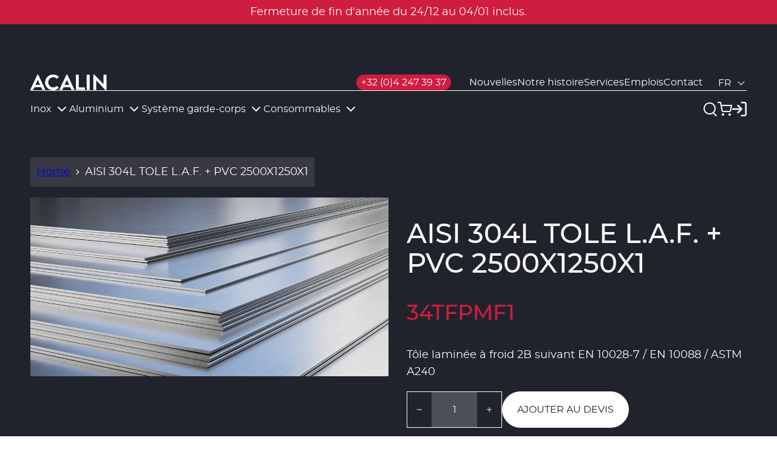

--- FILE ---
content_type: text/css
request_url: https://acalin.be/cdn/shop/t/7/assets/accordion-style.min.css?v=110867670883660934761688542332
body_size: -655
content:
.m-accordion{border-bottom:1px solid var(--color-secondary-border);border-top:1px solid var(--color-secondary-border);margin-bottom:0;margin-top:2rem}.m-accordion.m-accordion--open .icon{transform:rotate(180deg)}.m-accordion+.m-accordion{border-top:none;margin-top:0}.m-accordion__header{cursor:pointer;display:flex;justify-content:space-between;padding:1.5rem 0}.m-accordion__header h2{font-weight:400;margin-bottom:0}.m-accordion .icon{transform:rotate(0deg);transition:transform var(--default-transition-timing) var(--default-transition-easing)}.m-accordion--start-open .m-accordion__content{display:block}.m-accordion__content{display:none;margin-bottom:1.5rem}

--- FILE ---
content_type: text/javascript
request_url: https://acalin.be/cdn/shop/t/7/assets/cart-drawer-script.min.js?v=114495854273518097851688542332
body_size: -175
content:
(()=>{var __webpack_modules__={"./assets/js/modules/cart-drawer/cart-drawer.js":
/*!******************************************************!*\
  !*** ./assets/js/modules/cart-drawer/cart-drawer.js ***!
  \******************************************************/()=>{eval("var drawer = document.getElementById('cart-drawer');\n\n/**\n * Constructor for app\n *\n * @return {void}\n */\nvar init = () => {\n  if (!drawer) return;\n  var cartLink = document.querySelector('#cart-icon-bubble');\n  if (cartLink) {\n    cartLink.addEventListener('click', event => {\n      event.preventDefault();\n      open();\n    });\n  }\n  if (window.cartRedirect && document.referrer.indexOf('cart') > -1) {\n    open();\n  }\n  window.WhatSub.subscribe('ADD_TO_CART', open);\n  window.WhatSub.subscribe('CART_UPDATE', cartUpdate);\n};\nvar cartUpdate = () => {\n  drawer = document.getElementById('cart-drawer');\n  addClickListeners();\n};\nvar open = () => {\n  // here the animation doesn't seem to always get triggered. A timeout seem to help\n  setTimeout(() => {\n    drawer.classList.add('animate', 'active');\n  });\n  document.body.classList.add('no-scroll');\n  document.addEventListener('keyup', handleKeyup);\n  addClickListeners();\n};\nvar close = () => {\n  drawer.classList.remove('active');\n  document.body.classList.remove('no-scroll');\n  document.removeEventListener('keyup', handleKeyup);\n  removeClickListeners();\n};\nvar addClickListeners = () => {\n  var closeButtons = drawer.querySelectorAll('.js-cart-drawer-close');\n  if (closeButtons) {\n    closeButtons.forEach(closeButton => closeButton.addEventListener('click', close));\n  }\n};\nvar removeClickListeners = () => {\n  var closeButtons = drawer.querySelectorAll('.js-cart-drawer-close');\n  if (closeButtons) {\n    closeButtons.forEach(closeButton => closeButton.removeEventListener('click', close));\n  }\n};\nvar handleKeyup = e => {\n  if (e.code === 'Escape') {\n    close();\n  }\n};\nwindow.addEventListener('load', init, false);\nwindow.addEventListener('shopify:section:load', init, false);\n\n//# sourceURL=webpack://radikal/./assets/js/modules/cart-drawer/cart-drawer.js?")}},__webpack_exports__={};__webpack_modules__["./assets/js/modules/cart-drawer/cart-drawer.js"]()})();